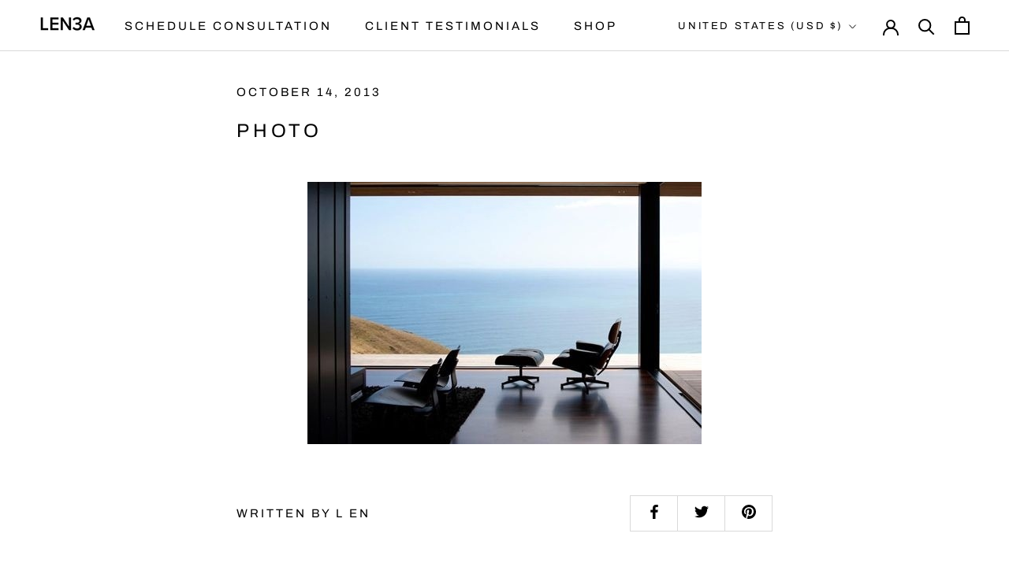

--- FILE ---
content_type: text/javascript
request_url: https://len3a.com/cdn/shop/t/13/assets/custom.js?v=183944157590872491501642144603
body_size: -732
content:
//# sourceMappingURL=/cdn/shop/t/13/assets/custom.js.map?v=183944157590872491501642144603
